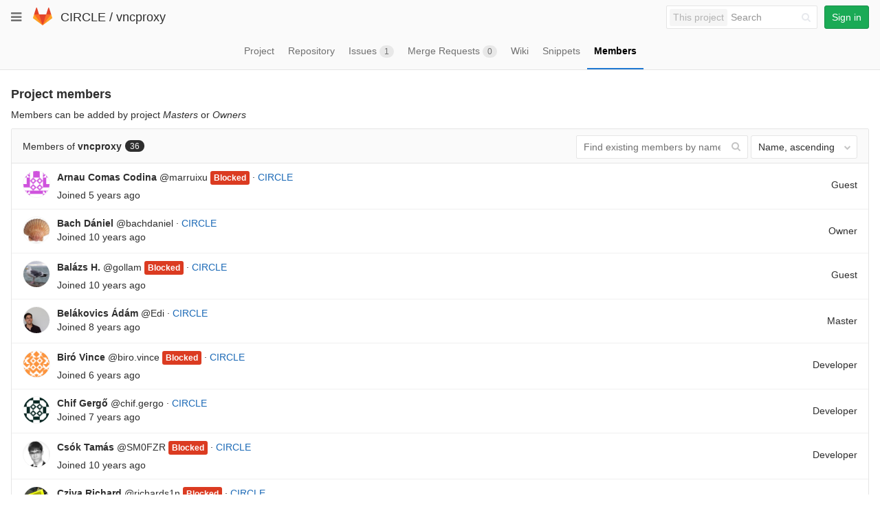

--- FILE ---
content_type: text/html; charset=utf-8
request_url: https://git.ik.bme.hu/circle/vncproxy/project_members
body_size: 31895
content:
<!DOCTYPE html>
<html class="" lang="en">
<head prefix="og: http://ogp.me/ns#">
<meta charset="utf-8">
<meta content="IE=edge" http-equiv="X-UA-Compatible">
<meta content="object" property="og:type">
<meta content="GitLab" property="og:site_name">
<meta content="Members · CIRCLE / vncproxy" property="og:title">
<meta content="Proxies VNC console to a websocket, so we can let the enduser use the VMs&#39; console on the web interface. Runs near the portal." property="og:description">
<meta content="https://git.ik.bme.hu/assets/gitlab_logo-7ae504fe4f68fdebb3c2034e36621930cd36ea87924c11ff65dbcb8ed50dca58.png" property="og:image">
<meta content="64" property="og:image:width">
<meta content="64" property="og:image:height">
<meta content="https://git.ik.bme.hu/circle/vncproxy/project_members" property="og:url">
<meta content="summary" property="twitter:card">
<meta content="Members · CIRCLE / vncproxy" property="twitter:title">
<meta content="Proxies VNC console to a websocket, so we can let the enduser use the VMs&#39; console on the web interface. Runs near the portal." property="twitter:description">
<meta content="https://git.ik.bme.hu/assets/gitlab_logo-7ae504fe4f68fdebb3c2034e36621930cd36ea87924c11ff65dbcb8ed50dca58.png" property="twitter:image">

<title>Members · CIRCLE / vncproxy · GitLab</title>
<meta content="Proxies VNC console to a websocket, so we can let the enduser use the VMs&#39; console on the web interface. Runs near the portal." name="description">
<link rel="shortcut icon" type="image/x-icon" href="/assets/favicon-075eba76312e8421991a0c1f89a89ee81678bcde72319dd3e8047e2a47cd3a42.ico" id="favicon" />
<link rel="stylesheet" media="all" href="/assets/application-59098f079af9cc1166b453f21a55d00b0dc9963391e0834564686d0525744c5d.css" />
<link rel="stylesheet" media="print" href="/assets/print-87b4ace0db1f79d91e4fe6e74435b66b71d70fee57ffbb72d0fade17374fcc6b.css" />


<script>
//<![CDATA[
window.gon={};gon.api_version="v4";gon.default_avatar_url="https:\/\/git.ik.bme.hu\/assets\/no_avatar-849f9c04a3a0d0cea2424ae97b27447dc64a7dbfae83c036c45b403392f0e8ba.png";gon.max_file_size=10;gon.asset_host=null;gon.webpack_public_path="\/assets\/webpack\/";gon.relative_url_root="";gon.shortcuts_path="\/help\/shortcuts";gon.user_color_scheme="white";gon.katex_css_url="\/assets\/katex-e46cafe9c3fa73920a7c2c063ee8bb0613e0cf85fd96a3aea25f8419c4bfcfba.css";gon.katex_js_url="\/assets\/katex-04bcf56379fcda0ee7c7a63f71d0fc15ffd2e014d017cd9d51fd6554dfccf40a.js";gon.gitlab_url="https:\/\/git.ik.bme.hu";gon.revision="77bfdac";gon.gitlab_logo="\/assets\/gitlab_logo-7ae504fe4f68fdebb3c2034e36621930cd36ea87924c11ff65dbcb8ed50dca58.png";
//]]>
</script>
<script src="/assets/webpack/webpack_runtime.125bfb4108579eec9ffa.bundle.js" defer="defer"></script>
<script src="/assets/webpack/common.017ed42f19870cbb16cc.bundle.js" defer="defer"></script>
<script src="/assets/webpack/locale.9b181b27a3ddb267508a.bundle.js" defer="defer"></script>
<script src="/assets/webpack/main.03f79a41a8751252e0b0.bundle.js" defer="defer"></script>




<meta name="csrf-param" content="authenticity_token" />
<meta name="csrf-token" content="4fBkuQ80SHvOwDH+C4ad2Y4uEtJ9chNnS17oMp6m9YICI9faWSVuYDQoBC4zIvzGwfeDq/hxLT95WGcikPUc3g==" />
<meta content="origin-when-cross-origin" name="referrer">
<meta content="width=device-width, initial-scale=1, maximum-scale=1" name="viewport">
<meta content="#474D57" name="theme-color">
<link rel="apple-touch-icon" type="image/x-icon" href="/assets/touch-icon-iphone-5a9cee0e8a51212e70b90c87c12f382c428870c0ff67d1eb034d884b78d2dae7.png" />
<link rel="apple-touch-icon" type="image/x-icon" href="/assets/touch-icon-ipad-a6eec6aeb9da138e507593b464fdac213047e49d3093fc30e90d9a995df83ba3.png" sizes="76x76" />
<link rel="apple-touch-icon" type="image/x-icon" href="/assets/touch-icon-iphone-retina-72e2aadf86513a56e050e7f0f2355deaa19cc17ed97bbe5147847f2748e5a3e3.png" sizes="120x120" />
<link rel="apple-touch-icon" type="image/x-icon" href="/assets/touch-icon-ipad-retina-8ebe416f5313483d9c1bc772b5bbe03ecad52a54eba443e5215a22caed2a16a2.png" sizes="152x152" />
<link color="rgb(226, 67, 41)" href="/assets/logo-d36b5212042cebc89b96df4bf6ac24e43db316143e89926c0db839ff694d2de4.svg" rel="mask-icon">
<meta content="/assets/msapplication-tile-1196ec67452f618d39cdd85e2e3a542f76574c071051ae7effbfde01710eb17d.png" name="msapplication-TileImage">
<meta content="#30353E" name="msapplication-TileColor">




</head>

<body class="" data-find-file="/circle/vncproxy/find_file/master" data-group="" data-page="projects:project_members:index" data-project="vncproxy">


<header class="navbar navbar-gitlab with-horizontal-nav">
<div class="navbar-border"></div>
<a class="sr-only gl-accessibility" href="#content-body" tabindex="1">Skip to content</a>
<div class="container-fluid">
<div class="header-content">
<div class="dropdown global-dropdown">
<button class="global-dropdown-toggle" data-toggle="dropdown" type="button">
<span class="sr-only">Toggle navigation</span>
<i aria-hidden="true" data-hidden="true" class="fa fa-bars"></i>
</button>
<div class="dropdown-menu-nav global-dropdown-menu">
<ul>
<li class="home"><a title="Projects" class="dashboard-shortcuts-projects" href="/explore"><div class="shortcut-mappings">
<div class="key">
<i aria-label="hidden" class="fa fa-arrow-up"></i>
P
</div>
</div>
<span>
Projects
</span>
</a></li><li class=""><a title="Groups" class="dashboard-shortcuts-groups" href="/explore/groups"><div class="shortcut-mappings">
<div class="key">
<i aria-label="hidden" class="fa fa-arrow-up"></i>
G
</div>
</div>
<span>
Groups
</span>
</a></li><li class=""><a title="Snippets" class="dashboard-shortcuts-snippets" href="/explore/snippets"><div class="shortcut-mappings">
<div class="key">
<i aria-label="hidden" class="fa fa-arrow-up"></i>
S
</div>
</div>
<span>
Snippets
</span>
</a></li><li class="divider"></li>
<li class=""><a title="Help" href="/help"><span>
Help
</span>
</a></li></ul>

</div>
</div>
<div class="header-logo">
<a class="home" title="Dashboard" id="logo" href="/"><svg width="28" height="28" class="tanuki-logo" viewBox="0 0 36 36">
  <path class="tanuki-shape tanuki-left-ear" fill="#e24329" d="M2 14l9.38 9v-9l-4-12.28c-.205-.632-1.176-.632-1.38 0z"/>
  <path class="tanuki-shape tanuki-right-ear" fill="#e24329" d="M34 14l-9.38 9v-9l4-12.28c.205-.632 1.176-.632 1.38 0z"/>
  <path class="tanuki-shape tanuki-nose" fill="#e24329" d="M18,34.38 3,14 33,14 Z"/>
  <path class="tanuki-shape tanuki-left-eye" fill="#fc6d26" d="M18,34.38 11.38,14 2,14 6,25Z"/>
  <path class="tanuki-shape tanuki-right-eye" fill="#fc6d26" d="M18,34.38 24.62,14 34,14 30,25Z"/>
  <path class="tanuki-shape tanuki-left-cheek" fill="#fca326" d="M2 14L.1 20.16c-.18.565 0 1.2.5 1.56l17.42 12.66z"/>
  <path class="tanuki-shape tanuki-right-cheek" fill="#fca326" d="M34 14l1.9 6.16c.18.565 0 1.2-.5 1.56L18 34.38z"/>
</svg>

</a></div>
<div class="title-container js-title-container">
<h1 class="initializing title"><span class="group-title"><a class="group-path " href="/circle">CIRCLE</a></span> / <a class="project-item-select-holder" href="/circle/vncproxy">vncproxy</a></h1>
</div>
<div class="navbar-collapse collapse">
<ul class="nav navbar-nav">
<li class="hidden-sm hidden-xs">
<div class="has-location-badge search search-form">
<form class="navbar-form" action="/search" accept-charset="UTF-8" method="get"><input name="utf8" type="hidden" value="&#x2713;" /><div class="search-input-container">
<div class="location-badge">This project</div>
<div class="search-input-wrap">
<div class="dropdown" data-url="/search/autocomplete">
<input type="search" name="search" id="search" placeholder="Search" class="search-input dropdown-menu-toggle no-outline js-search-dashboard-options" spellcheck="false" tabindex="1" autocomplete="off" data-toggle="dropdown" data-issues-path="https://git.ik.bme.hu/dashboard/issues" data-mr-path="https://git.ik.bme.hu/dashboard/merge_requests" aria-label="Search" />
<div class="dropdown-menu dropdown-select">
<div class="dropdown-content"><ul>
<li>
<a class="is-focused dropdown-menu-empty-link">
Loading...
</a>
</li>
</ul>
</div><div class="dropdown-loading"><i aria-hidden="true" data-hidden="true" class="fa fa-spinner fa-spin"></i></div>
</div>
<i class="search-icon"></i>
<i class="clear-icon js-clear-input"></i>
</div>
</div>
</div>
<input type="hidden" name="group_id" id="group_id" class="js-search-group-options" />
<input type="hidden" name="project_id" id="search_project_id" value="49" class="js-search-project-options" data-project-path="vncproxy" data-name="vncproxy" data-issues-path="/circle/vncproxy/issues" data-mr-path="/circle/vncproxy/merge_requests" />
<input type="hidden" name="search_code" id="search_code" value="true" />
<input type="hidden" name="repository_ref" id="repository_ref" />

<div class="search-autocomplete-opts hide" data-autocomplete-path="/search/autocomplete" data-autocomplete-project-id="49"></div>
</form></div>

</li>
<li class="visible-sm-inline-block visible-xs-inline-block">
<a title="Search" aria-label="Search" data-toggle="tooltip" data-placement="bottom" data-container="body" href="/search"><i aria-hidden="true" data-hidden="true" class="fa fa-search"></i>
</a></li>
<li>
<div>
<a class="btn btn-sign-in btn-success" href="/users/sign_in?redirect_to_referer=yes">Sign in</a>
</div>
</li>
</ul>
</div>
<button class="navbar-toggle" type="button">
<span class="sr-only">Toggle navigation</span>
<i aria-hidden="true" data-hidden="true" class="fa fa-ellipsis-v"></i>
</button>
<div class="js-dropdown-menu-projects">
<div class="dropdown-menu dropdown-select dropdown-menu-projects">
<div class="dropdown-title"><span>Go to a project</span><button class="dropdown-title-button dropdown-menu-close" aria-label="Close" type="button"><i aria-hidden="true" data-hidden="true" class="fa fa-times dropdown-menu-close-icon"></i></button></div>
<div class="dropdown-input"><input type="search" id="" class="dropdown-input-field" placeholder="Search your projects" autocomplete="off" /><i aria-hidden="true" data-hidden="true" class="fa fa-search dropdown-input-search"></i><i role="button" aria-hidden="true" data-hidden="true" class="fa fa-times dropdown-input-clear js-dropdown-input-clear"></i></div>
<div class="dropdown-content"></div>
<div class="dropdown-loading"><i aria-hidden="true" data-hidden="true" class="fa fa-spinner fa-spin"></i></div>
</div>
</div>

</div>
</div>
</header>


<div class="page-with-sidebar">
<div class="layout-nav">
<div class="container-fluid">
<div class="scrolling-tabs-container">
<div class="fade-left">
<i aria-hidden="true" data-hidden="true" class="fa fa-angle-left"></i>
</div>
<div class="fade-right">
<i aria-hidden="true" data-hidden="true" class="fa fa-angle-right"></i>
</div>
<ul class="nav-links scrolling-tabs">
<li class="home"><a title="Project" class="shortcuts-project" href="/circle/vncproxy"><span>
Project
</span>
</a></li><li class=""><a title="Repository" class="shortcuts-tree" href="/circle/vncproxy/tree/master"><span>
Repository
</span>
</a></li><li class=""><a title="Issues" class="shortcuts-issues" href="/circle/vncproxy/issues"><span>
Issues
<span class="badge count issue_counter">1</span>
</span>
</a></li><li class=""><a title="Merge Requests" class="shortcuts-merge_requests" href="/circle/vncproxy/merge_requests"><span>
Merge Requests
<span class="badge count merge_counter js-merge-counter">0</span>
</span>
</a></li><li class=""><a title="Wiki" class="shortcuts-wiki" href="/circle/vncproxy/wikis/home"><span>
Wiki
</span>
</a></li><li class=""><a title="Snippets" class="shortcuts-snippets" href="/circle/vncproxy/snippets"><span>
Snippets
</span>
</a></li><li class="active"><a title="Members" class="shortcuts-members" href="/circle/vncproxy/project_members"><span>
Members
</span>
</a></li><li class="hidden">
<a title="Activity" class="shortcuts-project-activity" href="/circle/vncproxy/activity"><span>
Activity
</span>
</a></li>
<li class="hidden">
<a title="Network" class="shortcuts-network" href="/circle/vncproxy/network/master">Graph
</a></li>
<li class="hidden">
<a title="Charts" class="shortcuts-repository-charts" href="/circle/vncproxy/graphs/master/charts">Charts
</a></li>
<li class="hidden">
<a class="shortcuts-new-issue" href="/circle/vncproxy/issues/new">Create a new issue
</a></li>
<li class="hidden">
<a title="Commits" class="shortcuts-commits" href="/circle/vncproxy/commits/master">Commits
</a></li>
<li class="hidden">
<a title="Issue Boards" class="shortcuts-issue-boards" href="/circle/vncproxy/boards">Issue Boards</a>
</li>
</ul>
</div>

</div>
</div>
<div class="content-wrapper page-with-layout-nav">
<div class="alert-wrapper">

<div class="flash-container flash-container-page">
</div>


</div>
<div class="container-fluid container-limited ">
<div class="content" id="content-body">
<div class="row prepend-top-default">
<div class="col-lg-12">
<h4>
Project members
</h4>
<p>
Members can be added by project
<i>Masters</i>
or
<i>Owners</i>
</p>
<div class="light">
</div>
<div class="panel panel-default">
<div class="panel-heading flex-project-members-panel">
<span class="flex-project-title">
Members of
<strong>
vncproxy
</strong>
</span>
<span class="badge">36</span>
<form class="form-inline member-search-form flex-project-members-form" action="/circle/vncproxy/project_members" accept-charset="UTF-8" method="get"><input name="utf8" type="hidden" value="&#x2713;" /><div class="form-group">
<input type="search" name="search" id="search" placeholder="Find existing members by name" class="form-control" spellcheck="false" />
<button aria-label="Submit search" class="member-search-btn" type="submit">
<i aria-hidden="true" data-hidden="true" class="fa fa-search"></i>
</button>
<div class="dropdown inline member-sort-dropdown">
<button class="dropdown-menu-toggle " type="button" data-toggle="dropdown"><span class="dropdown-toggle-text ">Name, ascending</span><i aria-hidden="true" data-hidden="true" class="fa fa-chevron-down"></i></button>
<ul class="dropdown-menu dropdown-menu-align-right dropdown-menu-selectable">
<li class="dropdown-header">
Sort by
</li>
<li>
<a href="/circle/vncproxy/project_members?sort=access_level_asc">Access level, ascending
</a></li>
<li>
<a href="/circle/vncproxy/project_members?sort=access_level_desc">Access level, descending
</a></li>
<li>
<a href="/circle/vncproxy/project_members?sort=last_joined">Last joined
</a></li>
<li>
<a href="/circle/vncproxy/project_members?sort=oldest_joined">Oldest joined
</a></li>
<li>
<a class="is-active" href="/circle/vncproxy/project_members?sort=name_asc">Name, ascending
</a></li>
<li>
<a href="/circle/vncproxy/project_members?sort=name_desc">Name, descending
</a></li>
<li>
<a href="/circle/vncproxy/project_members?sort=recent_sign_in">Recent sign in
</a></li>
<li>
<a href="/circle/vncproxy/project_members?sort=oldest_sign_in">Oldest sign in
</a></li>
</ul>
</div>

</div>
</form></div>
<ul class="content-list members-list">
<li class="group_member member" id="group_member_322">
<span class="list-item-name">
<img class="avatar s40 lazy" alt="" data-src="https://secure.gravatar.com/avatar/d3b2f9437f923141ad63b8b9f798ead1?s=80&amp;d=identicon" src="[data-uri]" />
<div class="user-info">
<a class="member" href="/marruixu">Arnau Comas Codina</a>
<span class="cgray">@marruixu</span>
<label class="label label-danger">
<strong>Blocked</strong>
</label>
&middot;
<a class="member-group-link" href="/circle">CIRCLE</a>
<div class="cgray">
Joined <time class="js-timeago" title="Feb 24, 2020 3:57pm" datetime="2020-02-24T14:57:14Z" data-toggle="tooltip" data-placement="top" data-container="body">Feb 24, 2020</time>
</div>
</div>
</span>
<div class="controls member-controls">
<span class="member-access-text">Guest</span>
</div>
</li>
<li class="group_member member" id="group_member_6">
<span class="list-item-name">
<img class="avatar s40 lazy" alt="" data-src="https://secure.gravatar.com/avatar/25110eebf74cf5459816b2144da10935?s=80&amp;d=identicon" src="[data-uri]" />
<div class="user-info">
<a class="member" href="/bachdaniel">Bach Dániel</a>
<span class="cgray">@bachdaniel</span>
&middot;
<a class="member-group-link" href="/circle">CIRCLE</a>
<div class="cgray">
Joined <time class="js-timeago" title="Feb 2, 2015 4:50am" datetime="2015-02-02T03:50:25Z" data-toggle="tooltip" data-placement="top" data-container="body">Feb 02, 2015</time>
</div>
</div>
</span>
<div class="controls member-controls">
<span class="member-access-text">Owner</span>
</div>
</li>
<li class="group_member member" id="group_member_105">
<span class="list-item-name">
<img class="avatar s40 lazy" alt="" data-src="https://secure.gravatar.com/avatar/f3fdf535488fed33665357076e3a05b1?s=80&amp;d=identicon" src="[data-uri]" />
<div class="user-info">
<a class="member" href="/gollam">Balázs H.</a>
<span class="cgray">@gollam</span>
<label class="label label-danger">
<strong>Blocked</strong>
</label>
&middot;
<a class="member-group-link" href="/circle">CIRCLE</a>
<div class="cgray">
Joined <time class="js-timeago" title="Mar 3, 2015 2:09pm" datetime="2015-03-03T13:09:48Z" data-toggle="tooltip" data-placement="top" data-container="body">Mar 03, 2015</time>
</div>
</div>
</span>
<div class="controls member-controls">
<span class="member-access-text">Guest</span>
</div>
</li>
<li class="group_member member" id="group_member_230">
<span class="list-item-name">
<img class="avatar s40 lazy" alt="" data-src="/uploads/-/system/user/avatar/66/avatar.png" src="[data-uri]" />
<div class="user-info">
<a class="member" href="/Edi">Belákovics Ádám</a>
<span class="cgray">@Edi</span>
&middot;
<a class="member-group-link" href="/circle">CIRCLE</a>
<div class="cgray">
Joined <time class="js-timeago" title="Oct 4, 2017 5:15pm" datetime="2017-10-04T15:15:28Z" data-toggle="tooltip" data-placement="top" data-container="body">Oct 04, 2017</time>
</div>
</div>
</span>
<div class="controls member-controls">
<span class="member-access-text">Master</span>
</div>
</li>
<li class="group_member member" id="group_member_317">
<span class="list-item-name">
<img class="avatar s40 lazy" alt="" data-src="https://secure.gravatar.com/avatar/c22f325c9946b898460d6a14751ec87e?s=80&amp;d=identicon" src="[data-uri]" />
<div class="user-info">
<a class="member" href="/biro.vince">Biró Vince</a>
<span class="cgray">@biro.vince</span>
<label class="label label-danger">
<strong>Blocked</strong>
</label>
&middot;
<a class="member-group-link" href="/circle">CIRCLE</a>
<div class="cgray">
Joined <time class="js-timeago" title="Nov 4, 2019 9:43pm" datetime="2019-11-04T20:43:38Z" data-toggle="tooltip" data-placement="top" data-container="body">Nov 04, 2019</time>
</div>
</div>
</span>
<div class="controls member-controls">
<span class="member-access-text">Developer</span>
</div>
</li>
<li class="group_member member" id="group_member_265">
<span class="list-item-name">
<img class="avatar s40 lazy" alt="" data-src="https://secure.gravatar.com/avatar/0283e2857b2ebc68b97b4c4ca0dc9240?s=80&amp;d=identicon" src="[data-uri]" />
<div class="user-info">
<a class="member" href="/chif.gergo">Chif Gergő</a>
<span class="cgray">@chif.gergo</span>
&middot;
<a class="member-group-link" href="/circle">CIRCLE</a>
<div class="cgray">
Joined <time class="js-timeago" title="Sep 3, 2018 11:33am" datetime="2018-09-03T09:33:57Z" data-toggle="tooltip" data-placement="top" data-container="body">Sep 03, 2018</time>
</div>
</div>
</span>
<div class="controls member-controls">
<span class="member-access-text">Developer</span>
</div>
</li>
<li class="group_member member" id="group_member_38">
<span class="list-item-name">
<img class="avatar s40 lazy" alt="" data-src="https://secure.gravatar.com/avatar/5dcd3c6eff579c0a975ddf7553f76443?s=80&amp;d=identicon" src="[data-uri]" />
<div class="user-info">
<a class="member" href="/SM0FZR">Csók Tamás</a>
<span class="cgray">@SM0FZR</span>
<label class="label label-danger">
<strong>Blocked</strong>
</label>
&middot;
<a class="member-group-link" href="/circle">CIRCLE</a>
<div class="cgray">
Joined <time class="js-timeago" title="Feb 2, 2015 4:50am" datetime="2015-02-02T03:50:25Z" data-toggle="tooltip" data-placement="top" data-container="body">Feb 02, 2015</time>
</div>
</div>
</span>
<div class="controls member-controls">
<span class="member-access-text">Developer</span>
</div>
</li>
<li class="group_member member" id="group_member_40">
<span class="list-item-name">
<img class="avatar s40 lazy" alt="" data-src="/uploads/-/system/user/avatar/26/IMAG1116.jpg" src="[data-uri]" />
<div class="user-info">
<a class="member" href="/richards1n">Cziva Richard</a>
<span class="cgray">@richards1n</span>
<label class="label label-danger">
<strong>Blocked</strong>
</label>
&middot;
<a class="member-group-link" href="/circle">CIRCLE</a>
<div class="cgray">
Joined <time class="js-timeago" title="Feb 2, 2015 4:50am" datetime="2015-02-02T03:50:25Z" data-toggle="tooltip" data-placement="top" data-container="body">Feb 02, 2015</time>
</div>
</div>
</span>
<div class="controls member-controls">
<span class="member-access-text">Reporter</span>
</div>
</li>
<li class="group_member member" id="group_member_116">
<span class="list-item-name">
<img class="avatar s40 lazy" alt="" data-src="https://secure.gravatar.com/avatar/9329553821b4ab2012c27b8a4f829a5b?s=80&amp;d=identicon" src="[data-uri]" />
<div class="user-info">
<a class="member" href="/cemiarni">Czémán Arnold</a>
<span class="cgray">@cemiarni</span>
&middot;
<a class="member-group-link" href="/circle">CIRCLE</a>
<div class="cgray">
Joined <time class="js-timeago" title="May 27, 2015 10:59am" datetime="2015-05-27T08:59:01Z" data-toggle="tooltip" data-placement="top" data-container="body">May 27, 2015</time>
</div>
</div>
</span>
<div class="controls member-controls">
<span class="member-access-text">Master</span>
</div>
</li>
<li class="group_member member" id="group_member_168">
<span class="list-item-name">
<img class="avatar s40 lazy" alt="" data-src="https://secure.gravatar.com/avatar/b134a19f2f697213377282473bab61d5?s=80&amp;d=identicon" src="[data-uri]" />
<div class="user-info">
<a class="member" href="/dfx">Desztics Armand</a>
<span class="cgray">@dfx</span>
<label class="label label-danger">
<strong>Blocked</strong>
</label>
&middot;
<a class="member-group-link" href="/circle">CIRCLE</a>
<div class="cgray">
Joined <time class="js-timeago" title="Jul 13, 2016 3:04pm" datetime="2016-07-13T13:04:19Z" data-toggle="tooltip" data-placement="top" data-container="body">Jul 13, 2016</time>
</div>
</div>
</span>
<div class="controls member-controls">
<span class="member-access-text">Developer</span>
</div>
</li>
<li class="group_member member" id="group_member_125">
<span class="list-item-name">
<img class="avatar s40 lazy" alt="" data-src="https://secure.gravatar.com/avatar/c80ad0994660c1a23bce54697f44a7d8?s=80&amp;d=identicon" src="[data-uri]" />
<div class="user-info">
<a class="member" href="/siliconbrain">Dudás Ádám</a>
<span class="cgray">@siliconbrain</span>
&middot;
<a class="member-group-link" href="/circle">CIRCLE</a>
<div class="cgray">
Joined <time class="js-timeago" title="Jun 22, 2015 9:17am" datetime="2015-06-22T07:17:12Z" data-toggle="tooltip" data-placement="top" data-container="body">Jun 22, 2015</time>
</div>
</div>
</span>
<div class="controls member-controls">
<span class="member-access-text">Owner</span>
</div>
</li>
<li class="group_member member" id="group_member_11">
<span class="list-item-name">
<img class="avatar s40 lazy" alt="" data-src="https://secure.gravatar.com/avatar/ddcb91e968651cde6fbce08c3353980d?s=80&amp;d=identicon" src="[data-uri]" />
<div class="user-info">
<a class="member" href="/danyibence">Dányi Bence</a>
<span class="cgray">@danyibence</span>
&middot;
<a class="member-group-link" href="/circle">CIRCLE</a>
<div class="cgray">
Joined <time class="js-timeago" title="Feb 2, 2015 4:50am" datetime="2015-02-02T03:50:25Z" data-toggle="tooltip" data-placement="top" data-container="body">Feb 02, 2015</time>
</div>
</div>
</span>
<div class="controls member-controls">
<span class="member-access-text">Developer</span>
</div>
</li>
<li class="group_member member" id="group_member_136">
<span class="list-item-name">
<img class="avatar s40 lazy" alt="" data-src="https://secure.gravatar.com/avatar/5fe2e061655bdeb37af9be075f892e0f?s=80&amp;d=identicon" src="[data-uri]" />
<div class="user-info">
<a class="member" href="/dobe">Dóbé Péter</a>
<span class="cgray">@dobe</span>
&middot;
<a class="member-group-link" href="/circle">CIRCLE</a>
<div class="cgray">
Joined <time class="js-timeago" title="Aug 8, 2015 3:11pm" datetime="2015-08-08T13:11:01Z" data-toggle="tooltip" data-placement="top" data-container="body">Aug 08, 2015</time>
</div>
</div>
</span>
<div class="controls member-controls">
<span class="member-access-text">Developer</span>
</div>
</li>
<li class="group_member member" id="group_member_111">
<span class="list-item-name">
<img class="avatar s40 lazy" alt="" data-src="/uploads/-/system/user/avatar/45/02.jpg" src="[data-uri]" />
<div class="user-info">
<a class="member" href="/estok.daniel">Estók Dániel</a>
<span class="cgray">@estok.daniel</span>
&middot;
<a class="member-group-link" href="/circle">CIRCLE</a>
<div class="cgray">
Joined <time class="js-timeago" title="Mar 30, 2015 6:27pm" datetime="2015-03-30T16:27:25Z" data-toggle="tooltip" data-placement="top" data-container="body">Mar 30, 2015</time>
</div>
</div>
</span>
<div class="controls member-controls">
<span class="member-access-text">Developer</span>
</div>
</li>
<li class="group_member member" id="group_member_206">
<span class="list-item-name">
<img class="avatar s40 lazy" alt="" data-src="https://secure.gravatar.com/avatar/d48a0618b65db638ba12d6a5b3dca5fe?s=80&amp;d=identicon" src="[data-uri]" />
<div class="user-info">
<a class="member" href="/fuximo">Fukász Rómeó Ervin</a>
<span class="cgray">@fuximo</span>
<label class="label label-danger">
<strong>Blocked</strong>
</label>
&middot;
<a class="member-group-link" href="/circle">CIRCLE</a>
<div class="cgray">
Joined <time class="js-timeago" title="Mar 12, 2017 10:52pm" datetime="2017-03-12T21:52:02Z" data-toggle="tooltip" data-placement="top" data-container="body">Mar 12, 2017</time>
</div>
</div>
</span>
<div class="controls member-controls">
<span class="member-access-text">Developer</span>
</div>
</li>
<li class="group_member member" id="group_member_374">
<span class="list-item-name">
<img class="avatar s40 lazy" alt="" data-src="https://secure.gravatar.com/avatar/c685dfe8f8cfaefa42da2987e90ef508?s=80&amp;d=identicon" src="[data-uri]" />
<div class="user-info">
<a class="member" href="/fabjan">Fábián János</a>
<span class="cgray">@fabjan</span>
&middot;
<a class="member-group-link" href="/circle">CIRCLE</a>
<div class="cgray">
Joined <time class="js-timeago" title="Nov 3, 2021 11:08am" datetime="2021-11-03T10:08:25Z" data-toggle="tooltip" data-placement="top" data-container="body">Nov 03, 2021</time>
</div>
</div>
</span>
<div class="controls member-controls">
<span class="member-access-text">Developer</span>
</div>
</li>
<li class="group_member member" id="group_member_295">
<span class="list-item-name">
<img class="avatar s40 lazy" alt="" data-src="https://secure.gravatar.com/avatar/f6b1079c73fda1cefb4c6d814084c87b?s=80&amp;d=identicon" src="[data-uri]" />
<div class="user-info">
<a class="member" href="/gazdag.peter">Gazdag Péter</a>
<span class="cgray">@gazdag.peter</span>
<label class="label label-danger">
<strong>Blocked</strong>
</label>
&middot;
<a class="member-group-link" href="/circle">CIRCLE</a>
<div class="cgray">
Joined <time class="js-timeago" title="Mar 14, 2019 1:56pm" datetime="2019-03-14T12:56:55Z" data-toggle="tooltip" data-placement="top" data-container="body">Mar 14, 2019</time>
</div>
</div>
</span>
<div class="controls member-controls">
<span class="member-access-text">Guest</span>
</div>
</li>
<li class="group_member member" id="group_member_108">
<span class="list-item-name">
<img class="avatar s40 lazy" alt="" data-src="https://secure.gravatar.com/avatar/a819a7eef68769f32b69e659ab42684c?s=80&amp;d=identicon" src="[data-uri]" />
<div class="user-info">
<a class="member" href="/theag3nt">Gazsi István</a>
<span class="cgray">@theag3nt</span>
<label class="label label-danger">
<strong>Blocked</strong>
</label>
&middot;
<a class="member-group-link" href="/circle">CIRCLE</a>
<div class="cgray">
Joined <time class="js-timeago" title="Mar 16, 2015 2:51pm" datetime="2015-03-16T13:51:53Z" data-toggle="tooltip" data-placement="top" data-container="body">Mar 16, 2015</time>
</div>
</div>
</span>
<div class="controls member-controls">
<span class="member-access-text">Developer</span>
</div>
</li>
<li class="group_member member" id="group_member_316">
<span class="list-item-name">
<img class="avatar s40 lazy" alt="" data-src="https://secure.gravatar.com/avatar/d4010b91d92ba179751952f8515c1723?s=80&amp;d=identicon" src="[data-uri]" />
<div class="user-info">
<a class="member" href="/gombas.balazs">Gombás Balázs</a>
<span class="cgray">@gombas.balazs</span>
&middot;
<a class="member-group-link" href="/circle">CIRCLE</a>
<div class="cgray">
Joined <time class="js-timeago" title="Nov 4, 2019 8:31pm" datetime="2019-11-04T19:31:22Z" data-toggle="tooltip" data-placement="top" data-container="body">Nov 04, 2019</time>
</div>
</div>
</span>
<div class="controls member-controls">
<span class="member-access-text">Developer</span>
</div>
</li>
<li class="group_member member" id="group_member_9">
<span class="list-item-name">
<img class="avatar s40 lazy" alt="" data-src="https://secure.gravatar.com/avatar/554bade3951dc2bd1dd474c63c21d73e?s=80&amp;d=identicon" src="[data-uri]" />
<div class="user-info">
<a class="member" href="/gubasandor">Guba Sándor</a>
<span class="cgray">@gubasandor</span>
&middot;
<a class="member-group-link" href="/circle">CIRCLE</a>
<div class="cgray">
Joined <time class="js-timeago" title="Feb 2, 2015 4:50am" datetime="2015-02-02T03:50:25Z" data-toggle="tooltip" data-placement="top" data-container="body">Feb 02, 2015</time>
</div>
</div>
</span>
<div class="controls member-controls">
<span class="member-access-text">Owner</span>
</div>
</li>

</ul>
</div>

<div class="gl-pagination">
<ul class="pagination clearfix">
<li class="prev disabled">
<span>Prev</span>
</li>

<li class="active page">
<a href="/circle/vncproxy/project_members">1</a>
</li>

<li class="page sibling">
<a rel="next" href="/circle/vncproxy/project_members?page=2">2</a>
</li>

<li class="next">
<a rel="next" href="/circle/vncproxy/project_members?page=2">Next</a>
</li>


</ul>
</div>

</div>
</div>

</div>
</div>
</div>
</div>


</body>
</html>

